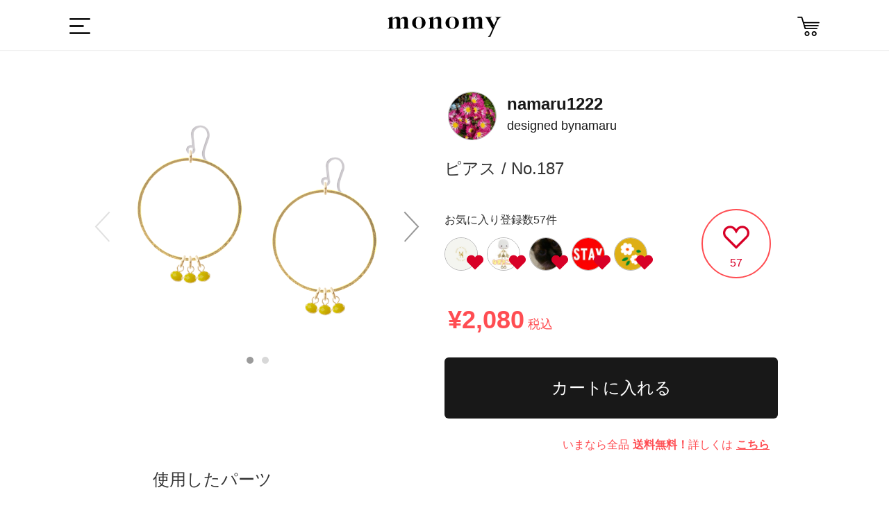

--- FILE ---
content_type: text/html; charset=utf-8
request_url: https://monomy.co/shop/items/4071978
body_size: 20016
content:
<!DOCTYPE html><html class="macintosh" lang="ja"><head><meta content="width=device-width,initial-scale=1.0,user-scalable=no" name="viewport" /><meta content="text/html; charset=UTF-8" http-equiv="Content-Type" />
<script type="text/javascript">window.NREUM||(NREUM={});NREUM.info={"beacon":"bam.nr-data.net","errorBeacon":"bam.nr-data.net","licenseKey":"42ac9f3093","applicationID":"7771857","transactionName":"dQlYREEKXA5SR0l9WFICWlVEBEIHGGcHU1oZJ1VEWgpeJl5GFlFFVQ4MCmEKRRZeWwEKC2QJQ0RWNlUWGFYHXF0=","queueTime":0,"applicationTime":161,"agent":""}</script>
<script type="text/javascript">(window.NREUM||(NREUM={})).init={ajax:{deny_list:["bam.nr-data.net"]},feature_flags:["soft_nav"]};(window.NREUM||(NREUM={})).loader_config={licenseKey:"42ac9f3093",applicationID:"7771857",browserID:"7777718"};;/*! For license information please see nr-loader-rum-1.308.0.min.js.LICENSE.txt */
(()=>{var e,t,r={163:(e,t,r)=>{"use strict";r.d(t,{j:()=>E});var n=r(384),i=r(1741);var a=r(2555);r(860).K7.genericEvents;const s="experimental.resources",o="register",c=e=>{if(!e||"string"!=typeof e)return!1;try{document.createDocumentFragment().querySelector(e)}catch{return!1}return!0};var d=r(2614),u=r(944),l=r(8122);const f="[data-nr-mask]",g=e=>(0,l.a)(e,(()=>{const e={feature_flags:[],experimental:{allow_registered_children:!1,resources:!1},mask_selector:"*",block_selector:"[data-nr-block]",mask_input_options:{color:!1,date:!1,"datetime-local":!1,email:!1,month:!1,number:!1,range:!1,search:!1,tel:!1,text:!1,time:!1,url:!1,week:!1,textarea:!1,select:!1,password:!0}};return{ajax:{deny_list:void 0,block_internal:!0,enabled:!0,autoStart:!0},api:{get allow_registered_children(){return e.feature_flags.includes(o)||e.experimental.allow_registered_children},set allow_registered_children(t){e.experimental.allow_registered_children=t},duplicate_registered_data:!1},browser_consent_mode:{enabled:!1},distributed_tracing:{enabled:void 0,exclude_newrelic_header:void 0,cors_use_newrelic_header:void 0,cors_use_tracecontext_headers:void 0,allowed_origins:void 0},get feature_flags(){return e.feature_flags},set feature_flags(t){e.feature_flags=t},generic_events:{enabled:!0,autoStart:!0},harvest:{interval:30},jserrors:{enabled:!0,autoStart:!0},logging:{enabled:!0,autoStart:!0},metrics:{enabled:!0,autoStart:!0},obfuscate:void 0,page_action:{enabled:!0},page_view_event:{enabled:!0,autoStart:!0},page_view_timing:{enabled:!0,autoStart:!0},performance:{capture_marks:!1,capture_measures:!1,capture_detail:!0,resources:{get enabled(){return e.feature_flags.includes(s)||e.experimental.resources},set enabled(t){e.experimental.resources=t},asset_types:[],first_party_domains:[],ignore_newrelic:!0}},privacy:{cookies_enabled:!0},proxy:{assets:void 0,beacon:void 0},session:{expiresMs:d.wk,inactiveMs:d.BB},session_replay:{autoStart:!0,enabled:!1,preload:!1,sampling_rate:10,error_sampling_rate:100,collect_fonts:!1,inline_images:!1,fix_stylesheets:!0,mask_all_inputs:!0,get mask_text_selector(){return e.mask_selector},set mask_text_selector(t){c(t)?e.mask_selector="".concat(t,",").concat(f):""===t||null===t?e.mask_selector=f:(0,u.R)(5,t)},get block_class(){return"nr-block"},get ignore_class(){return"nr-ignore"},get mask_text_class(){return"nr-mask"},get block_selector(){return e.block_selector},set block_selector(t){c(t)?e.block_selector+=",".concat(t):""!==t&&(0,u.R)(6,t)},get mask_input_options(){return e.mask_input_options},set mask_input_options(t){t&&"object"==typeof t?e.mask_input_options={...t,password:!0}:(0,u.R)(7,t)}},session_trace:{enabled:!0,autoStart:!0},soft_navigations:{enabled:!0,autoStart:!0},spa:{enabled:!0,autoStart:!0},ssl:void 0,user_actions:{enabled:!0,elementAttributes:["id","className","tagName","type"]}}})());var p=r(6154),m=r(9324);let h=0;const v={buildEnv:m.F3,distMethod:m.Xs,version:m.xv,originTime:p.WN},b={consented:!1},y={appMetadata:{},get consented(){return this.session?.state?.consent||b.consented},set consented(e){b.consented=e},customTransaction:void 0,denyList:void 0,disabled:!1,harvester:void 0,isolatedBacklog:!1,isRecording:!1,loaderType:void 0,maxBytes:3e4,obfuscator:void 0,onerror:void 0,ptid:void 0,releaseIds:{},session:void 0,timeKeeper:void 0,registeredEntities:[],jsAttributesMetadata:{bytes:0},get harvestCount(){return++h}},_=e=>{const t=(0,l.a)(e,y),r=Object.keys(v).reduce((e,t)=>(e[t]={value:v[t],writable:!1,configurable:!0,enumerable:!0},e),{});return Object.defineProperties(t,r)};var w=r(5701);const x=e=>{const t=e.startsWith("http");e+="/",r.p=t?e:"https://"+e};var R=r(7836),k=r(3241);const A={accountID:void 0,trustKey:void 0,agentID:void 0,licenseKey:void 0,applicationID:void 0,xpid:void 0},S=e=>(0,l.a)(e,A),T=new Set;function E(e,t={},r,s){let{init:o,info:c,loader_config:d,runtime:u={},exposed:l=!0}=t;if(!c){const e=(0,n.pV)();o=e.init,c=e.info,d=e.loader_config}e.init=g(o||{}),e.loader_config=S(d||{}),c.jsAttributes??={},p.bv&&(c.jsAttributes.isWorker=!0),e.info=(0,a.D)(c);const f=e.init,m=[c.beacon,c.errorBeacon];T.has(e.agentIdentifier)||(f.proxy.assets&&(x(f.proxy.assets),m.push(f.proxy.assets)),f.proxy.beacon&&m.push(f.proxy.beacon),e.beacons=[...m],function(e){const t=(0,n.pV)();Object.getOwnPropertyNames(i.W.prototype).forEach(r=>{const n=i.W.prototype[r];if("function"!=typeof n||"constructor"===n)return;let a=t[r];e[r]&&!1!==e.exposed&&"micro-agent"!==e.runtime?.loaderType&&(t[r]=(...t)=>{const n=e[r](...t);return a?a(...t):n})})}(e),(0,n.US)("activatedFeatures",w.B)),u.denyList=[...f.ajax.deny_list||[],...f.ajax.block_internal?m:[]],u.ptid=e.agentIdentifier,u.loaderType=r,e.runtime=_(u),T.has(e.agentIdentifier)||(e.ee=R.ee.get(e.agentIdentifier),e.exposed=l,(0,k.W)({agentIdentifier:e.agentIdentifier,drained:!!w.B?.[e.agentIdentifier],type:"lifecycle",name:"initialize",feature:void 0,data:e.config})),T.add(e.agentIdentifier)}},384:(e,t,r)=>{"use strict";r.d(t,{NT:()=>s,US:()=>u,Zm:()=>o,bQ:()=>d,dV:()=>c,pV:()=>l});var n=r(6154),i=r(1863),a=r(1910);const s={beacon:"bam.nr-data.net",errorBeacon:"bam.nr-data.net"};function o(){return n.gm.NREUM||(n.gm.NREUM={}),void 0===n.gm.newrelic&&(n.gm.newrelic=n.gm.NREUM),n.gm.NREUM}function c(){let e=o();return e.o||(e.o={ST:n.gm.setTimeout,SI:n.gm.setImmediate||n.gm.setInterval,CT:n.gm.clearTimeout,XHR:n.gm.XMLHttpRequest,REQ:n.gm.Request,EV:n.gm.Event,PR:n.gm.Promise,MO:n.gm.MutationObserver,FETCH:n.gm.fetch,WS:n.gm.WebSocket},(0,a.i)(...Object.values(e.o))),e}function d(e,t){let r=o();r.initializedAgents??={},t.initializedAt={ms:(0,i.t)(),date:new Date},r.initializedAgents[e]=t}function u(e,t){o()[e]=t}function l(){return function(){let e=o();const t=e.info||{};e.info={beacon:s.beacon,errorBeacon:s.errorBeacon,...t}}(),function(){let e=o();const t=e.init||{};e.init={...t}}(),c(),function(){let e=o();const t=e.loader_config||{};e.loader_config={...t}}(),o()}},782:(e,t,r)=>{"use strict";r.d(t,{T:()=>n});const n=r(860).K7.pageViewTiming},860:(e,t,r)=>{"use strict";r.d(t,{$J:()=>u,K7:()=>c,P3:()=>d,XX:()=>i,Yy:()=>o,df:()=>a,qY:()=>n,v4:()=>s});const n="events",i="jserrors",a="browser/blobs",s="rum",o="browser/logs",c={ajax:"ajax",genericEvents:"generic_events",jserrors:i,logging:"logging",metrics:"metrics",pageAction:"page_action",pageViewEvent:"page_view_event",pageViewTiming:"page_view_timing",sessionReplay:"session_replay",sessionTrace:"session_trace",softNav:"soft_navigations",spa:"spa"},d={[c.pageViewEvent]:1,[c.pageViewTiming]:2,[c.metrics]:3,[c.jserrors]:4,[c.spa]:5,[c.ajax]:6,[c.sessionTrace]:7,[c.softNav]:8,[c.sessionReplay]:9,[c.logging]:10,[c.genericEvents]:11},u={[c.pageViewEvent]:s,[c.pageViewTiming]:n,[c.ajax]:n,[c.spa]:n,[c.softNav]:n,[c.metrics]:i,[c.jserrors]:i,[c.sessionTrace]:a,[c.sessionReplay]:a,[c.logging]:o,[c.genericEvents]:"ins"}},944:(e,t,r)=>{"use strict";r.d(t,{R:()=>i});var n=r(3241);function i(e,t){"function"==typeof console.debug&&(console.debug("New Relic Warning: https://github.com/newrelic/newrelic-browser-agent/blob/main/docs/warning-codes.md#".concat(e),t),(0,n.W)({agentIdentifier:null,drained:null,type:"data",name:"warn",feature:"warn",data:{code:e,secondary:t}}))}},1687:(e,t,r)=>{"use strict";r.d(t,{Ak:()=>d,Ze:()=>f,x3:()=>u});var n=r(3241),i=r(7836),a=r(3606),s=r(860),o=r(2646);const c={};function d(e,t){const r={staged:!1,priority:s.P3[t]||0};l(e),c[e].get(t)||c[e].set(t,r)}function u(e,t){e&&c[e]&&(c[e].get(t)&&c[e].delete(t),p(e,t,!1),c[e].size&&g(e))}function l(e){if(!e)throw new Error("agentIdentifier required");c[e]||(c[e]=new Map)}function f(e="",t="feature",r=!1){if(l(e),!e||!c[e].get(t)||r)return p(e,t);c[e].get(t).staged=!0,g(e)}function g(e){const t=Array.from(c[e]);t.every(([e,t])=>t.staged)&&(t.sort((e,t)=>e[1].priority-t[1].priority),t.forEach(([t])=>{c[e].delete(t),p(e,t)}))}function p(e,t,r=!0){const s=e?i.ee.get(e):i.ee,c=a.i.handlers;if(!s.aborted&&s.backlog&&c){if((0,n.W)({agentIdentifier:e,type:"lifecycle",name:"drain",feature:t}),r){const e=s.backlog[t],r=c[t];if(r){for(let t=0;e&&t<e.length;++t)m(e[t],r);Object.entries(r).forEach(([e,t])=>{Object.values(t||{}).forEach(t=>{t[0]?.on&&t[0]?.context()instanceof o.y&&t[0].on(e,t[1])})})}}s.isolatedBacklog||delete c[t],s.backlog[t]=null,s.emit("drain-"+t,[])}}function m(e,t){var r=e[1];Object.values(t[r]||{}).forEach(t=>{var r=e[0];if(t[0]===r){var n=t[1],i=e[3],a=e[2];n.apply(i,a)}})}},1738:(e,t,r)=>{"use strict";r.d(t,{U:()=>g,Y:()=>f});var n=r(3241),i=r(9908),a=r(1863),s=r(944),o=r(5701),c=r(3969),d=r(8362),u=r(860),l=r(4261);function f(e,t,r,a){const f=a||r;!f||f[e]&&f[e]!==d.d.prototype[e]||(f[e]=function(){(0,i.p)(c.xV,["API/"+e+"/called"],void 0,u.K7.metrics,r.ee),(0,n.W)({agentIdentifier:r.agentIdentifier,drained:!!o.B?.[r.agentIdentifier],type:"data",name:"api",feature:l.Pl+e,data:{}});try{return t.apply(this,arguments)}catch(e){(0,s.R)(23,e)}})}function g(e,t,r,n,s){const o=e.info;null===r?delete o.jsAttributes[t]:o.jsAttributes[t]=r,(s||null===r)&&(0,i.p)(l.Pl+n,[(0,a.t)(),t,r],void 0,"session",e.ee)}},1741:(e,t,r)=>{"use strict";r.d(t,{W:()=>a});var n=r(944),i=r(4261);class a{#e(e,...t){if(this[e]!==a.prototype[e])return this[e](...t);(0,n.R)(35,e)}addPageAction(e,t){return this.#e(i.hG,e,t)}register(e){return this.#e(i.eY,e)}recordCustomEvent(e,t){return this.#e(i.fF,e,t)}setPageViewName(e,t){return this.#e(i.Fw,e,t)}setCustomAttribute(e,t,r){return this.#e(i.cD,e,t,r)}noticeError(e,t){return this.#e(i.o5,e,t)}setUserId(e,t=!1){return this.#e(i.Dl,e,t)}setApplicationVersion(e){return this.#e(i.nb,e)}setErrorHandler(e){return this.#e(i.bt,e)}addRelease(e,t){return this.#e(i.k6,e,t)}log(e,t){return this.#e(i.$9,e,t)}start(){return this.#e(i.d3)}finished(e){return this.#e(i.BL,e)}recordReplay(){return this.#e(i.CH)}pauseReplay(){return this.#e(i.Tb)}addToTrace(e){return this.#e(i.U2,e)}setCurrentRouteName(e){return this.#e(i.PA,e)}interaction(e){return this.#e(i.dT,e)}wrapLogger(e,t,r){return this.#e(i.Wb,e,t,r)}measure(e,t){return this.#e(i.V1,e,t)}consent(e){return this.#e(i.Pv,e)}}},1863:(e,t,r)=>{"use strict";function n(){return Math.floor(performance.now())}r.d(t,{t:()=>n})},1910:(e,t,r)=>{"use strict";r.d(t,{i:()=>a});var n=r(944);const i=new Map;function a(...e){return e.every(e=>{if(i.has(e))return i.get(e);const t="function"==typeof e?e.toString():"",r=t.includes("[native code]"),a=t.includes("nrWrapper");return r||a||(0,n.R)(64,e?.name||t),i.set(e,r),r})}},2555:(e,t,r)=>{"use strict";r.d(t,{D:()=>o,f:()=>s});var n=r(384),i=r(8122);const a={beacon:n.NT.beacon,errorBeacon:n.NT.errorBeacon,licenseKey:void 0,applicationID:void 0,sa:void 0,queueTime:void 0,applicationTime:void 0,ttGuid:void 0,user:void 0,account:void 0,product:void 0,extra:void 0,jsAttributes:{},userAttributes:void 0,atts:void 0,transactionName:void 0,tNamePlain:void 0};function s(e){try{return!!e.licenseKey&&!!e.errorBeacon&&!!e.applicationID}catch(e){return!1}}const o=e=>(0,i.a)(e,a)},2614:(e,t,r)=>{"use strict";r.d(t,{BB:()=>s,H3:()=>n,g:()=>d,iL:()=>c,tS:()=>o,uh:()=>i,wk:()=>a});const n="NRBA",i="SESSION",a=144e5,s=18e5,o={STARTED:"session-started",PAUSE:"session-pause",RESET:"session-reset",RESUME:"session-resume",UPDATE:"session-update"},c={SAME_TAB:"same-tab",CROSS_TAB:"cross-tab"},d={OFF:0,FULL:1,ERROR:2}},2646:(e,t,r)=>{"use strict";r.d(t,{y:()=>n});class n{constructor(e){this.contextId=e}}},2843:(e,t,r)=>{"use strict";r.d(t,{G:()=>a,u:()=>i});var n=r(3878);function i(e,t=!1,r,i){(0,n.DD)("visibilitychange",function(){if(t)return void("hidden"===document.visibilityState&&e());e(document.visibilityState)},r,i)}function a(e,t,r){(0,n.sp)("pagehide",e,t,r)}},3241:(e,t,r)=>{"use strict";r.d(t,{W:()=>a});var n=r(6154);const i="newrelic";function a(e={}){try{n.gm.dispatchEvent(new CustomEvent(i,{detail:e}))}catch(e){}}},3606:(e,t,r)=>{"use strict";r.d(t,{i:()=>a});var n=r(9908);a.on=s;var i=a.handlers={};function a(e,t,r,a){s(a||n.d,i,e,t,r)}function s(e,t,r,i,a){a||(a="feature"),e||(e=n.d);var s=t[a]=t[a]||{};(s[r]=s[r]||[]).push([e,i])}},3878:(e,t,r)=>{"use strict";function n(e,t){return{capture:e,passive:!1,signal:t}}function i(e,t,r=!1,i){window.addEventListener(e,t,n(r,i))}function a(e,t,r=!1,i){document.addEventListener(e,t,n(r,i))}r.d(t,{DD:()=>a,jT:()=>n,sp:()=>i})},3969:(e,t,r)=>{"use strict";r.d(t,{TZ:()=>n,XG:()=>o,rs:()=>i,xV:()=>s,z_:()=>a});const n=r(860).K7.metrics,i="sm",a="cm",s="storeSupportabilityMetrics",o="storeEventMetrics"},4234:(e,t,r)=>{"use strict";r.d(t,{W:()=>a});var n=r(7836),i=r(1687);class a{constructor(e,t){this.agentIdentifier=e,this.ee=n.ee.get(e),this.featureName=t,this.blocked=!1}deregisterDrain(){(0,i.x3)(this.agentIdentifier,this.featureName)}}},4261:(e,t,r)=>{"use strict";r.d(t,{$9:()=>d,BL:()=>o,CH:()=>g,Dl:()=>_,Fw:()=>y,PA:()=>h,Pl:()=>n,Pv:()=>k,Tb:()=>l,U2:()=>a,V1:()=>R,Wb:()=>x,bt:()=>b,cD:()=>v,d3:()=>w,dT:()=>c,eY:()=>p,fF:()=>f,hG:()=>i,k6:()=>s,nb:()=>m,o5:()=>u});const n="api-",i="addPageAction",a="addToTrace",s="addRelease",o="finished",c="interaction",d="log",u="noticeError",l="pauseReplay",f="recordCustomEvent",g="recordReplay",p="register",m="setApplicationVersion",h="setCurrentRouteName",v="setCustomAttribute",b="setErrorHandler",y="setPageViewName",_="setUserId",w="start",x="wrapLogger",R="measure",k="consent"},5289:(e,t,r)=>{"use strict";r.d(t,{GG:()=>s,Qr:()=>c,sB:()=>o});var n=r(3878),i=r(6389);function a(){return"undefined"==typeof document||"complete"===document.readyState}function s(e,t){if(a())return e();const r=(0,i.J)(e),s=setInterval(()=>{a()&&(clearInterval(s),r())},500);(0,n.sp)("load",r,t)}function o(e){if(a())return e();(0,n.DD)("DOMContentLoaded",e)}function c(e){if(a())return e();(0,n.sp)("popstate",e)}},5607:(e,t,r)=>{"use strict";r.d(t,{W:()=>n});const n=(0,r(9566).bz)()},5701:(e,t,r)=>{"use strict";r.d(t,{B:()=>a,t:()=>s});var n=r(3241);const i=new Set,a={};function s(e,t){const r=t.agentIdentifier;a[r]??={},e&&"object"==typeof e&&(i.has(r)||(t.ee.emit("rumresp",[e]),a[r]=e,i.add(r),(0,n.W)({agentIdentifier:r,loaded:!0,drained:!0,type:"lifecycle",name:"load",feature:void 0,data:e})))}},6154:(e,t,r)=>{"use strict";r.d(t,{OF:()=>c,RI:()=>i,WN:()=>u,bv:()=>a,eN:()=>l,gm:()=>s,mw:()=>o,sb:()=>d});var n=r(1863);const i="undefined"!=typeof window&&!!window.document,a="undefined"!=typeof WorkerGlobalScope&&("undefined"!=typeof self&&self instanceof WorkerGlobalScope&&self.navigator instanceof WorkerNavigator||"undefined"!=typeof globalThis&&globalThis instanceof WorkerGlobalScope&&globalThis.navigator instanceof WorkerNavigator),s=i?window:"undefined"!=typeof WorkerGlobalScope&&("undefined"!=typeof self&&self instanceof WorkerGlobalScope&&self||"undefined"!=typeof globalThis&&globalThis instanceof WorkerGlobalScope&&globalThis),o=Boolean("hidden"===s?.document?.visibilityState),c=/iPad|iPhone|iPod/.test(s.navigator?.userAgent),d=c&&"undefined"==typeof SharedWorker,u=((()=>{const e=s.navigator?.userAgent?.match(/Firefox[/\s](\d+\.\d+)/);Array.isArray(e)&&e.length>=2&&e[1]})(),Date.now()-(0,n.t)()),l=()=>"undefined"!=typeof PerformanceNavigationTiming&&s?.performance?.getEntriesByType("navigation")?.[0]?.responseStart},6389:(e,t,r)=>{"use strict";function n(e,t=500,r={}){const n=r?.leading||!1;let i;return(...r)=>{n&&void 0===i&&(e.apply(this,r),i=setTimeout(()=>{i=clearTimeout(i)},t)),n||(clearTimeout(i),i=setTimeout(()=>{e.apply(this,r)},t))}}function i(e){let t=!1;return(...r)=>{t||(t=!0,e.apply(this,r))}}r.d(t,{J:()=>i,s:()=>n})},6630:(e,t,r)=>{"use strict";r.d(t,{T:()=>n});const n=r(860).K7.pageViewEvent},7699:(e,t,r)=>{"use strict";r.d(t,{It:()=>a,KC:()=>o,No:()=>i,qh:()=>s});var n=r(860);const i=16e3,a=1e6,s="SESSION_ERROR",o={[n.K7.logging]:!0,[n.K7.genericEvents]:!1,[n.K7.jserrors]:!1,[n.K7.ajax]:!1}},7836:(e,t,r)=>{"use strict";r.d(t,{P:()=>o,ee:()=>c});var n=r(384),i=r(8990),a=r(2646),s=r(5607);const o="nr@context:".concat(s.W),c=function e(t,r){var n={},s={},u={},l=!1;try{l=16===r.length&&d.initializedAgents?.[r]?.runtime.isolatedBacklog}catch(e){}var f={on:p,addEventListener:p,removeEventListener:function(e,t){var r=n[e];if(!r)return;for(var i=0;i<r.length;i++)r[i]===t&&r.splice(i,1)},emit:function(e,r,n,i,a){!1!==a&&(a=!0);if(c.aborted&&!i)return;t&&a&&t.emit(e,r,n);var o=g(n);m(e).forEach(e=>{e.apply(o,r)});var d=v()[s[e]];d&&d.push([f,e,r,o]);return o},get:h,listeners:m,context:g,buffer:function(e,t){const r=v();if(t=t||"feature",f.aborted)return;Object.entries(e||{}).forEach(([e,n])=>{s[n]=t,t in r||(r[t]=[])})},abort:function(){f._aborted=!0,Object.keys(f.backlog).forEach(e=>{delete f.backlog[e]})},isBuffering:function(e){return!!v()[s[e]]},debugId:r,backlog:l?{}:t&&"object"==typeof t.backlog?t.backlog:{},isolatedBacklog:l};return Object.defineProperty(f,"aborted",{get:()=>{let e=f._aborted||!1;return e||(t&&(e=t.aborted),e)}}),f;function g(e){return e&&e instanceof a.y?e:e?(0,i.I)(e,o,()=>new a.y(o)):new a.y(o)}function p(e,t){n[e]=m(e).concat(t)}function m(e){return n[e]||[]}function h(t){return u[t]=u[t]||e(f,t)}function v(){return f.backlog}}(void 0,"globalEE"),d=(0,n.Zm)();d.ee||(d.ee=c)},8122:(e,t,r)=>{"use strict";r.d(t,{a:()=>i});var n=r(944);function i(e,t){try{if(!e||"object"!=typeof e)return(0,n.R)(3);if(!t||"object"!=typeof t)return(0,n.R)(4);const r=Object.create(Object.getPrototypeOf(t),Object.getOwnPropertyDescriptors(t)),a=0===Object.keys(r).length?e:r;for(let s in a)if(void 0!==e[s])try{if(null===e[s]){r[s]=null;continue}Array.isArray(e[s])&&Array.isArray(t[s])?r[s]=Array.from(new Set([...e[s],...t[s]])):"object"==typeof e[s]&&"object"==typeof t[s]?r[s]=i(e[s],t[s]):r[s]=e[s]}catch(e){r[s]||(0,n.R)(1,e)}return r}catch(e){(0,n.R)(2,e)}}},8362:(e,t,r)=>{"use strict";r.d(t,{d:()=>a});var n=r(9566),i=r(1741);class a extends i.W{agentIdentifier=(0,n.LA)(16)}},8374:(e,t,r)=>{r.nc=(()=>{try{return document?.currentScript?.nonce}catch(e){}return""})()},8990:(e,t,r)=>{"use strict";r.d(t,{I:()=>i});var n=Object.prototype.hasOwnProperty;function i(e,t,r){if(n.call(e,t))return e[t];var i=r();if(Object.defineProperty&&Object.keys)try{return Object.defineProperty(e,t,{value:i,writable:!0,enumerable:!1}),i}catch(e){}return e[t]=i,i}},9324:(e,t,r)=>{"use strict";r.d(t,{F3:()=>i,Xs:()=>a,xv:()=>n});const n="1.308.0",i="PROD",a="CDN"},9566:(e,t,r)=>{"use strict";r.d(t,{LA:()=>o,bz:()=>s});var n=r(6154);const i="xxxxxxxx-xxxx-4xxx-yxxx-xxxxxxxxxxxx";function a(e,t){return e?15&e[t]:16*Math.random()|0}function s(){const e=n.gm?.crypto||n.gm?.msCrypto;let t,r=0;return e&&e.getRandomValues&&(t=e.getRandomValues(new Uint8Array(30))),i.split("").map(e=>"x"===e?a(t,r++).toString(16):"y"===e?(3&a()|8).toString(16):e).join("")}function o(e){const t=n.gm?.crypto||n.gm?.msCrypto;let r,i=0;t&&t.getRandomValues&&(r=t.getRandomValues(new Uint8Array(e)));const s=[];for(var o=0;o<e;o++)s.push(a(r,i++).toString(16));return s.join("")}},9908:(e,t,r)=>{"use strict";r.d(t,{d:()=>n,p:()=>i});var n=r(7836).ee.get("handle");function i(e,t,r,i,a){a?(a.buffer([e],i),a.emit(e,t,r)):(n.buffer([e],i),n.emit(e,t,r))}}},n={};function i(e){var t=n[e];if(void 0!==t)return t.exports;var a=n[e]={exports:{}};return r[e](a,a.exports,i),a.exports}i.m=r,i.d=(e,t)=>{for(var r in t)i.o(t,r)&&!i.o(e,r)&&Object.defineProperty(e,r,{enumerable:!0,get:t[r]})},i.f={},i.e=e=>Promise.all(Object.keys(i.f).reduce((t,r)=>(i.f[r](e,t),t),[])),i.u=e=>"nr-rum-1.308.0.min.js",i.o=(e,t)=>Object.prototype.hasOwnProperty.call(e,t),e={},t="NRBA-1.308.0.PROD:",i.l=(r,n,a,s)=>{if(e[r])e[r].push(n);else{var o,c;if(void 0!==a)for(var d=document.getElementsByTagName("script"),u=0;u<d.length;u++){var l=d[u];if(l.getAttribute("src")==r||l.getAttribute("data-webpack")==t+a){o=l;break}}if(!o){c=!0;var f={296:"sha512-+MIMDsOcckGXa1EdWHqFNv7P+JUkd5kQwCBr3KE6uCvnsBNUrdSt4a/3/L4j4TxtnaMNjHpza2/erNQbpacJQA=="};(o=document.createElement("script")).charset="utf-8",i.nc&&o.setAttribute("nonce",i.nc),o.setAttribute("data-webpack",t+a),o.src=r,0!==o.src.indexOf(window.location.origin+"/")&&(o.crossOrigin="anonymous"),f[s]&&(o.integrity=f[s])}e[r]=[n];var g=(t,n)=>{o.onerror=o.onload=null,clearTimeout(p);var i=e[r];if(delete e[r],o.parentNode&&o.parentNode.removeChild(o),i&&i.forEach(e=>e(n)),t)return t(n)},p=setTimeout(g.bind(null,void 0,{type:"timeout",target:o}),12e4);o.onerror=g.bind(null,o.onerror),o.onload=g.bind(null,o.onload),c&&document.head.appendChild(o)}},i.r=e=>{"undefined"!=typeof Symbol&&Symbol.toStringTag&&Object.defineProperty(e,Symbol.toStringTag,{value:"Module"}),Object.defineProperty(e,"__esModule",{value:!0})},i.p="https://js-agent.newrelic.com/",(()=>{var e={374:0,840:0};i.f.j=(t,r)=>{var n=i.o(e,t)?e[t]:void 0;if(0!==n)if(n)r.push(n[2]);else{var a=new Promise((r,i)=>n=e[t]=[r,i]);r.push(n[2]=a);var s=i.p+i.u(t),o=new Error;i.l(s,r=>{if(i.o(e,t)&&(0!==(n=e[t])&&(e[t]=void 0),n)){var a=r&&("load"===r.type?"missing":r.type),s=r&&r.target&&r.target.src;o.message="Loading chunk "+t+" failed: ("+a+": "+s+")",o.name="ChunkLoadError",o.type=a,o.request=s,n[1](o)}},"chunk-"+t,t)}};var t=(t,r)=>{var n,a,[s,o,c]=r,d=0;if(s.some(t=>0!==e[t])){for(n in o)i.o(o,n)&&(i.m[n]=o[n]);if(c)c(i)}for(t&&t(r);d<s.length;d++)a=s[d],i.o(e,a)&&e[a]&&e[a][0](),e[a]=0},r=self["webpackChunk:NRBA-1.308.0.PROD"]=self["webpackChunk:NRBA-1.308.0.PROD"]||[];r.forEach(t.bind(null,0)),r.push=t.bind(null,r.push.bind(r))})(),(()=>{"use strict";i(8374);var e=i(8362),t=i(860);const r=Object.values(t.K7);var n=i(163);var a=i(9908),s=i(1863),o=i(4261),c=i(1738);var d=i(1687),u=i(4234),l=i(5289),f=i(6154),g=i(944),p=i(384);const m=e=>f.RI&&!0===e?.privacy.cookies_enabled;function h(e){return!!(0,p.dV)().o.MO&&m(e)&&!0===e?.session_trace.enabled}var v=i(6389),b=i(7699);class y extends u.W{constructor(e,t){super(e.agentIdentifier,t),this.agentRef=e,this.abortHandler=void 0,this.featAggregate=void 0,this.loadedSuccessfully=void 0,this.onAggregateImported=new Promise(e=>{this.loadedSuccessfully=e}),this.deferred=Promise.resolve(),!1===e.init[this.featureName].autoStart?this.deferred=new Promise((t,r)=>{this.ee.on("manual-start-all",(0,v.J)(()=>{(0,d.Ak)(e.agentIdentifier,this.featureName),t()}))}):(0,d.Ak)(e.agentIdentifier,t)}importAggregator(e,t,r={}){if(this.featAggregate)return;const n=async()=>{let n;await this.deferred;try{if(m(e.init)){const{setupAgentSession:t}=await i.e(296).then(i.bind(i,3305));n=t(e)}}catch(e){(0,g.R)(20,e),this.ee.emit("internal-error",[e]),(0,a.p)(b.qh,[e],void 0,this.featureName,this.ee)}try{if(!this.#t(this.featureName,n,e.init))return(0,d.Ze)(this.agentIdentifier,this.featureName),void this.loadedSuccessfully(!1);const{Aggregate:i}=await t();this.featAggregate=new i(e,r),e.runtime.harvester.initializedAggregates.push(this.featAggregate),this.loadedSuccessfully(!0)}catch(e){(0,g.R)(34,e),this.abortHandler?.(),(0,d.Ze)(this.agentIdentifier,this.featureName,!0),this.loadedSuccessfully(!1),this.ee&&this.ee.abort()}};f.RI?(0,l.GG)(()=>n(),!0):n()}#t(e,r,n){if(this.blocked)return!1;switch(e){case t.K7.sessionReplay:return h(n)&&!!r;case t.K7.sessionTrace:return!!r;default:return!0}}}var _=i(6630),w=i(2614),x=i(3241);class R extends y{static featureName=_.T;constructor(e){var t;super(e,_.T),this.setupInspectionEvents(e.agentIdentifier),t=e,(0,c.Y)(o.Fw,function(e,r){"string"==typeof e&&("/"!==e.charAt(0)&&(e="/"+e),t.runtime.customTransaction=(r||"http://custom.transaction")+e,(0,a.p)(o.Pl+o.Fw,[(0,s.t)()],void 0,void 0,t.ee))},t),this.importAggregator(e,()=>i.e(296).then(i.bind(i,3943)))}setupInspectionEvents(e){const t=(t,r)=>{t&&(0,x.W)({agentIdentifier:e,timeStamp:t.timeStamp,loaded:"complete"===t.target.readyState,type:"window",name:r,data:t.target.location+""})};(0,l.sB)(e=>{t(e,"DOMContentLoaded")}),(0,l.GG)(e=>{t(e,"load")}),(0,l.Qr)(e=>{t(e,"navigate")}),this.ee.on(w.tS.UPDATE,(t,r)=>{(0,x.W)({agentIdentifier:e,type:"lifecycle",name:"session",data:r})})}}class k extends e.d{constructor(e){var t;(super(),f.gm)?(this.features={},(0,p.bQ)(this.agentIdentifier,this),this.desiredFeatures=new Set(e.features||[]),this.desiredFeatures.add(R),(0,n.j)(this,e,e.loaderType||"agent"),t=this,(0,c.Y)(o.cD,function(e,r,n=!1){if("string"==typeof e){if(["string","number","boolean"].includes(typeof r)||null===r)return(0,c.U)(t,e,r,o.cD,n);(0,g.R)(40,typeof r)}else(0,g.R)(39,typeof e)},t),function(e){(0,c.Y)(o.Dl,function(t,r=!1){if("string"!=typeof t&&null!==t)return void(0,g.R)(41,typeof t);const n=e.info.jsAttributes["enduser.id"];r&&null!=n&&n!==t?(0,a.p)(o.Pl+"setUserIdAndResetSession",[t],void 0,"session",e.ee):(0,c.U)(e,"enduser.id",t,o.Dl,!0)},e)}(this),function(e){(0,c.Y)(o.nb,function(t){if("string"==typeof t||null===t)return(0,c.U)(e,"application.version",t,o.nb,!1);(0,g.R)(42,typeof t)},e)}(this),function(e){(0,c.Y)(o.d3,function(){e.ee.emit("manual-start-all")},e)}(this),function(e){(0,c.Y)(o.Pv,function(t=!0){if("boolean"==typeof t){if((0,a.p)(o.Pl+o.Pv,[t],void 0,"session",e.ee),e.runtime.consented=t,t){const t=e.features.page_view_event;t.onAggregateImported.then(e=>{const r=t.featAggregate;e&&!r.sentRum&&r.sendRum()})}}else(0,g.R)(65,typeof t)},e)}(this),this.run()):(0,g.R)(21)}get config(){return{info:this.info,init:this.init,loader_config:this.loader_config,runtime:this.runtime}}get api(){return this}run(){try{const e=function(e){const t={};return r.forEach(r=>{t[r]=!!e[r]?.enabled}),t}(this.init),n=[...this.desiredFeatures];n.sort((e,r)=>t.P3[e.featureName]-t.P3[r.featureName]),n.forEach(r=>{if(!e[r.featureName]&&r.featureName!==t.K7.pageViewEvent)return;if(r.featureName===t.K7.spa)return void(0,g.R)(67);const n=function(e){switch(e){case t.K7.ajax:return[t.K7.jserrors];case t.K7.sessionTrace:return[t.K7.ajax,t.K7.pageViewEvent];case t.K7.sessionReplay:return[t.K7.sessionTrace];case t.K7.pageViewTiming:return[t.K7.pageViewEvent];default:return[]}}(r.featureName).filter(e=>!(e in this.features));n.length>0&&(0,g.R)(36,{targetFeature:r.featureName,missingDependencies:n}),this.features[r.featureName]=new r(this)})}catch(e){(0,g.R)(22,e);for(const e in this.features)this.features[e].abortHandler?.();const t=(0,p.Zm)();delete t.initializedAgents[this.agentIdentifier]?.features,delete this.sharedAggregator;return t.ee.get(this.agentIdentifier).abort(),!1}}}var A=i(2843),S=i(782);class T extends y{static featureName=S.T;constructor(e){super(e,S.T),f.RI&&((0,A.u)(()=>(0,a.p)("docHidden",[(0,s.t)()],void 0,S.T,this.ee),!0),(0,A.G)(()=>(0,a.p)("winPagehide",[(0,s.t)()],void 0,S.T,this.ee)),this.importAggregator(e,()=>i.e(296).then(i.bind(i,2117))))}}var E=i(3969);class I extends y{static featureName=E.TZ;constructor(e){super(e,E.TZ),f.RI&&document.addEventListener("securitypolicyviolation",e=>{(0,a.p)(E.xV,["Generic/CSPViolation/Detected"],void 0,this.featureName,this.ee)}),this.importAggregator(e,()=>i.e(296).then(i.bind(i,9623)))}}new k({features:[R,T,I],loaderType:"lite"})})()})();</script><title>namaru / No. 187 | monomy the SHOP</title>
<meta name="description" content="monomy the SHOPは、スマホ用アプリ「monomy」で製作されたオリジナルアクセサリーのギャラリー&amp;オンラインショップです。">
<meta name="keywords" content="サービス, monomy, モノミー, アプリ, ec, ハンドメイド, アクセサリー, モノづくり">
<meta property="og:url" content="https://monomy.co/shop/items/4071978">
<meta property="og:description" content="monomy the SHOPは、スマホ用アプリ「monomy」で製作されたオリジナルアクセサリーのギャラリー&amp;オンラインショップです。">
<meta property="og:site_name" content="monomy the SHOP">
<meta property="og:type" content="article">
<meta property="og:image" content="https://d21p3uw9d97ep6.cloudfront.net/samples/images/004/071/978/large/fe6c41b3e0cad92cafab8f78f9cb4e7503d92a27.png?1647593561">
<meta name="twitter:card" content="app">
<meta name="twitter:app:name:iphone" content="monomy">
<meta name="twitter:app:name:ipad" content="monomy">
<meta name="twitter:app:id:iphone" content="1002859550">
<meta name="twitter:app:id:ipad" content="1002859550">
<meta name="twitter:app:url:iphone" content="monomy://accessory/show/?id=4071978">
<meta name="twitter:app:url:ipad" content="monomy://accessory/show/?id=4071978">
<meta name="twitter:site" content="@monomy_">
<meta name="twitter:title" content="monomy the SHOP">
<meta name="twitter:description" content="monomy the SHOPは、スマホ用アプリ「monomy」で製作されたオリジナルアクセサリーのギャラリー&amp;オンラインショップです。">
<meta name="twitter:image" content="https://d21p3uw9d97ep6.cloudfront.net/samples/images/004/071/978/large/fe6c41b3e0cad92cafab8f78f9cb4e7503d92a27.png?1647593561">
<meta property="al:ios:url" content="monomy://accessory/show/?id=4071978">
<meta property="al:ios:app_store_id" content="1002859550">
<meta property="al:ios:app_name" content="monomy">
<meta name="apple-itunes-app" content="app-id=1002859550, app-argument=monomy://accessory/show/?id=4071978">
<meta name="image" content="https://d21p3uw9d97ep6.cloudfront.net/samples/images/004/071/978/large/fe6c41b3e0cad92cafab8f78f9cb4e7503d92a27.png?1647593561"><meta name="csrf-param" content="authenticity_token" />
<meta name="csrf-token" content="2xYXHsDnu7781ztKpCOTiS/W+sJT8Wq2WA5+W/elyk3HLZGMxaU3kldU3NY8phZk/uR5VSXWH1G4ywW//mIFFg==" /><link rel="shortcut icon" type="image/x-icon" href="/assets/favicon-9dc79580276842a045398234a38fc4e3be4fe68f91c427edb2b55969ff09ae13.ico" /><link rel="stylesheet" media="all" href="/assets/ec-c67d458645fed36ac9a9c0bd978bcf4f4b0c71ca6fdc5f5330c941d5507ec33c.css" /><script src="/assets/ec-a66d1c166b055b632389a257cd13645c59024d76900305952d44607c1b560ad2.js"></script><script>
    var dataLayer = dataLayer || [];
    dataLayer.push({
        'uid': null,
        'type': null,
        'gender': null,
        'age': null
    });
</script></head><body class="drawer drawer--left items show items-show" data-action="show" data-controller="Items"><!-- Google Tag Manager -->
<noscript><iframe src="//www.googletagmanager.com/ns.html?id=GTM-5M8BMH"
height="0" width="0" style="display:none;visibility:hidden"></iframe></noscript>
<script>(function(w,d,s,l,i){w[l]=w[l]||[];w[l].push({'gtm.start':
new Date().getTime(),event:'gtm.js'});var f=d.getElementsByTagName(s)[0],
j=d.createElement(s),dl=l!='dataLayer'?'&l='+l:'';j.async=true;j.src=
'//www.googletagmanager.com/gtm.js?id='+i+dl;f.parentNode.insertBefore(j,f);
})(window,document,'script','dataLayer','GTM-5M8BMH');</script>
<!-- End Google Tag Manager -->
<div class="header"><div class="header_main wrapper Grid Grid--center"><div class="dropdown"><label class="btn-dropdown" for="dropdown-1"><i class="i-humb"></i></label><input class="drawer-toggle drawer-hamburger" type="checkbox" id="dropdown-1" aria-hidden="true" style="display: none;"><label class="dropdown-overlay" for="dropdown-1"></label></div><div class="header_logo"><a class="m-logo" href="/shop"><i class="i-logo"></i></a></div><div class="header_list"><!--<div class="header_item"><div id="search-menu-button" class="header_item header_item_search"><i class="i-search"></i></div></div>--><a href="/shop/carts"><div class="header_item header_item_cart"><i class="i-cart"></i></div></a></div></div></div><div class="container"><div class="content"><div class="wrapper"></div><div class="l-main"><div class="page-detail"><div class="wrapper Grid mid-Grid--full"><div class="detail_items Grid-cell Grid sample-detail"><div class="detail_item-photoL Grid-cell"><div class="l-camp m24 sm-m32"><div class="sample-image-carousel"><div class="slick-arrow-next"><i class="i-arrow-right"></i></div><div class="slick-arrow-prev"><i class="i-arrow-left"></i></div><div class="sample-images-slide"><div class="sample-image-table"><div class="sample-image-cell"><img src="https://d21p3uw9d97ep6.cloudfront.net/samples/images/004/071/978/large/fe6c41b3e0cad92cafab8f78f9cb4e7503d92a27.png?1647593561" /></div></div><div class="sample-image-table"><div class="sample-image-cell"><img src="https://d21p3uw9d97ep6.cloudfront.net/sample_images/images/003/446/983/large/ab453e5b85fd676c03dd037f1303b72ef67ed077.jpg?1647593563" /></div></div></div></div></div></div></div><div class="detail_info items"><div class="Grid-cell sample-brand"><div class="user cf"><div class="user_icon_wrap"><a href="/shop/brands/242326"><img class="user_icon" src="https://d21p3uw9d97ep6.cloudfront.net/users/profile_icons/000/242/326/medium/b38512d1c9c7bb373b1e37f0d4995570cfb10859.jpg?1640141091" /></a></div><div class="sample-designer-info"><a href="/shop/brands/242326"><div class="header-brand-name"><span>namaru1222</span></div><div class="header-user-name"><span class="designed-by">designed by</span>namaru</div></a></a></div></div></div><div class="Grid-cell sample-name-wrapper"><span class="sample-name">ピアス / No.187</span></div><div class="Grid mid-Grid--full sample-like"><div class="like-user-list"><h4>お気に入り登録数57件</h4><ul><li><a href="/shop/brands/238777"><div class="user_icon_wrap"><img class="user_icon" src="https://d21p3uw9d97ep6.cloudfront.net/users/profile_icons/000/238/777/thumb/7ecc01e0f34eb1f9e157979ecde8fb9e7613d1b4.png?1631844474" /><i class="i-heart"></i></div></a></li><li><a href="/shop/brands/177838"><div class="user_icon_wrap"><img class="user_icon" src="https://d21p3uw9d97ep6.cloudfront.net/users/profile_icons/000/177/838/thumb/4eaa3b5ce1fd2d7cb259065dd2c308f9c80765db.jpg?1619701696" /><i class="i-heart"></i></div></a></li><li><a href="/shop/brands/172623"><div class="user_icon_wrap"><img class="user_icon" src="https://d21p3uw9d97ep6.cloudfront.net/users/profile_icons/000/172/623/thumb/eab0d8a85a488f745e69273618d2f5c2885b72bc.jpg?1592953857" /><i class="i-heart"></i></div></a></li><li><a href="/shop/brands/239794"><div class="user_icon_wrap"><img class="user_icon" src="https://d21p3uw9d97ep6.cloudfront.net/users/profile_icons/000/239/794/thumb/e5584e232d644956d8d064833273e9ac63049020.jpg?1633651457" /><i class="i-heart"></i></div></a></li><li><a href="/shop/brands/243744"><div class="user_icon_wrap"><img class="user_icon" src="https://d21p3uw9d97ep6.cloudfront.net/users/profile_icons/000/243/744/thumb/f4cb2b373ee37ac9276bf84dc9707134dec7022f.jpg?1644408347" /><i class="i-heart"></i></div></a></li></ul></div><div class="like-container"><a href="javascript:void(0);" class="like-button item_like_box" data-sample-id="4071978" style="display: none;"><i class="i-heart"></i></a><a href="javascript:void(0);" class="unlike-button item_like_box" data-sample-id="4071978" style="display: block;"><i class="i-heart-off"></i></a><span class="item_like_box__like_count">57</span></div></div><div class="Grid-cell sample-name-wrapper"><span class="price off">¥2,080<span class="tax">税込</span></span></div><div class="wrapper Grid mid-Grid--full sample-purchase"><div class="btn-wrapper"><form action="/shop/items" accept-charset="UTF-8" method="post"><input name="utf8" type="hidden" value="&#x2713;" /><input type="hidden" name="authenticity_token" value="OrvFpKULTl/TYBRLL4mMXrRogEQAD4G3VLWUtPiJuxKL+sx2Erh2hnBYOpEYdAetbu49nYwXip9ugjCT3jwR9w==" /><input type="hidden" name="id" id="id" value="4071978" /><input type="hidden" name="quantity" id="quantity" value="1" /><input type="submit" name="commit" value="カートに入れる" data-disable-with="送信中..." class="purchase-button btn-dark" /></form></div><p class="warn">いまなら全品<span class="emphasis">送料無料！</span>詳しくは<a class="link" href="http://www.monomy.co/app_contents/campaign/camp-freeshipping/index.html">こちら</a></p></div></div><div class="wrapper Grid mid-Grid--full sample-parts"><h4>使用したパーツ</h4><div class="parts-list-slide-wrapper"><ul class="parts-list-slide"><li><div class="parts-image-table parts-image-wrapper"><div class="parts-image-cell"><img class="parts-image" src="https://d21p3uw9d97ep6.cloudfront.net/parts/images/000/000/920/medium/1767956ccbe3db63dd70828c69d3e86f33915942.png?1503290641" /></div></div><div><span class="count">x2</span></div><div><span class="price"><i class="i-yen"></i>¥380</span></div></li><li><div class="parts-image-table parts-image-wrapper"><div class="parts-image-cell"><img class="parts-image" src="https://d21p3uw9d97ep6.cloudfront.net/parts/images/000/001/795/medium/53faa46df8242f207e0ddc11ec61d46eb23c2c4f.png?1490632241" /></div></div><div><span class="count">x2</span></div><div><span class="price"><i class="i-yen"></i>¥980</span></div></li><li><div class="parts-image-table parts-image-wrapper"><div class="parts-image-cell"><img class="parts-image" src="https://d21p3uw9d97ep6.cloudfront.net/parts/images/000/002/563/medium/52510b3c2288a55f65ef9dc006fb4f7f8d5933ab.png?1515140400" /></div></div><div><span class="count">x6</span></div><div><span class="price"><i class="i-yen"></i>¥720</span></div></li></ul></div></div><div class="wrapper Grid mid-Grid--full sample-info"><h4>アイテム詳細</h4><ul class="sample-info-wrapper"><li class="table"><div class="t-cell title">生産元</div><div class="t-cell">株式会社FUN UP</div></li><li class="table"><div class="t-cell title">発送目安</div><div class="t-cell">決済が完了した日から1〜3週間を目安に発送します。 ご注文内容によっては延期する場合がございます。 その際はこちらからご連絡をさせて頂きます。</div></li><li class="table"><div class="t-cell title">この商品のキーワード</div><div class="t-cell item-keywords"><a href="/shop/items?part_tag=pierce">ピアス</a><a href="/shop/items?part_tag=gold">金</a><a href="/shop/items?part_tag=cute">キュート</a><a href="/shop/items?part_tag=gray">グレー</a><a href="/shop/items?part_tag=hoop">フープ</a><a href="/shop/items?part_tag=glassbeads">ガラスビーズ</a><a href="/shop/items?part_tag=middleparts">中間パーツ</a><a href="/shop/items?part_tag=other">その他</a><a href="/shop/items?part_tag=deformation">変形</a><a href="/shop/items?part_tag=allergie">アレルギー対応</a><a href="/shop/items?part_tag=yellow">黄</a><a href="/shop/items?part_tag=yellow">黄色その他</a><a href="/shop/items?part_tag=other">その他</a><a href="/shop/items?part_tag=gold">ゴールド</a></div></li></ul></div><div id="share-buttons" class="wrapper Grid mid-Grid--full sample-share"><h4>Share</h4><div class="share-button-wrapper"><a href="https://twitter.com/share?text=namaru+%2F+No.+187+monomy+the+SHOP%E3%81%AF%E3%80%81%E3%82%B9%E3%83%9E%E3%83%9B%E7%94%A8%E3%82%A2%E3%83%97%E3%83%AA%E3%80%8Cmonomy%E3%80%8D%E3%81%A7%E8%A3%BD%E4%BD%9C%E3%81%95%E3%82%8C%E3%81%9F%E3%82%AA%E3%83%AA%E3%82%B8%E3%83%8A%E3%83%AB%E3%82%A2%E3%82%AF%E3%82%BB%E3%82%B5%E3%83%AA%E3%83%BC%E3%81%AE%E3%82%AE%E3%83%A3%E3%83%A9%E3%83%AA%E3%83%BC%26%E3%82%AA%E3%83%B3%E3%83%A9%E3%82%A4%E3%83%B3%E3%82%B7%E3%83%A7%E3%83%83%E3%83%97%E3%81%A7%E3%81%99%E3%80%82&amp;url=https%3A%2F%2Fmonomy.co%2Fshop%2Fitems%2F4071978"><i class="share-large-button i-share-twitter"></i></a><a href="https://www.facebook.com/sharer/sharer.php?u=https://monomy.co/shop/items/4071978"><i class="share-large-button i-share-facebook"></i></a></div></div></div><div class="Grid-cell recommend"><div class="sub_title">ピアスのおすすめアイテム</div><ul class="Grid Grid--top Grid--gutters Grid--1of3 sm-Grid--1of2 items"><li class="Grid-cell item"><div class="item-content"><a class="item_link" data-scheme="monomy://accessory/show/?id=4532853" href="/shop/items/4532853"><ul class="item_images"><li class="item_image js-item-image"><img onload="resizeItemImage(this)" src="https://d21p3uw9d97ep6.cloudfront.net/samples/images/004/532/853/large/72c12860d3641481fc242af98b5c92d5bdf99dcf.png?1769965427" /></li></ul></a><div class="item_info_1 cf"><div class="prices"><i class="i-new"></i></div><span class="price">¥5,260</span></div><div class="item_info_2"><div class="user"><a data-scheme="monomy://user/show/?id=310482" href="/shop/brands/310482"><img class="user_icon" src="https://d21p3uw9d97ep6.cloudfront.net/users/profile_icons/000/310/482/thumb/3002bc07226073805b611391e9955d09ef5e88cd.png?1769962188" /><span class="user_name">lueur .｡.:*･゜</span></a></div></div><ul class="item_state_list cf"><li class="item_state"><div class="like-container"><a href="javascript:void(0);" class="like-button item_like_box" data-sample-id="4532853" style="display: none;"><i class="i-heart"></i></a><a href="javascript:void(0);" class="unlike-button item_like_box" data-sample-id="4532853" style="display: block;"><i class="i-heart-off"></i></a><span class="item_like_box__like_count">30</span></div></li></ul></div></li><li class="Grid-cell item"><div class="item-content"><a class="item_link" data-scheme="monomy://accessory/show/?id=4532741" href="/shop/items/4532741"><ul class="item_images"><li class="item_image js-item-image"><img onload="resizeItemImage(this)" src="https://d21p3uw9d97ep6.cloudfront.net/samples/images/004/532/741/large/e18a3cd9cc823e58085b85c7a5fd4caf6ea9eabb.png?1769925701" /></li></ul></a><div class="item_info_1 cf"><div class="prices"></div><span class="price">¥3,140</span></div><div class="item_info_2"><div class="user"><a data-scheme="monomy://user/show/?id=310471" href="/shop/brands/310471"><img class="user_icon" src="https://d21p3uw9d97ep6.cloudfront.net/users/profile_icons/000/310/471/thumb/f267315b888adc95482588fec1ce787be46ee344.png?1769866492" /><span class="user_name">Niko Original</span></a></div></div><ul class="item_state_list cf"><li class="item_state"><div class="like-container"><a href="javascript:void(0);" class="like-button item_like_box" data-sample-id="4532741" style="display: none;"><i class="i-heart"></i></a><a href="javascript:void(0);" class="unlike-button item_like_box" data-sample-id="4532741" style="display: block;"><i class="i-heart-off"></i></a><span class="item_like_box__like_count">27</span></div></li></ul></div></li><li class="Grid-cell item"><div class="item-content"><a class="item_link" data-scheme="monomy://accessory/show/?id=4532839" href="/shop/items/4532839"><ul class="item_images"><li class="item_image js-item-image"><img onload="resizeItemImage(this)" src="https://d21p3uw9d97ep6.cloudfront.net/samples/images/004/532/839/large/4e634101fc11bf104df592e10e5301db24c9c7ea.png?1769957680" /></li></ul></a><div class="item_info_1 cf"><div class="prices"><i class="i-new"></i></div><span class="price">¥2,020</span></div><div class="item_info_2"><div class="user"><a data-scheme="monomy://user/show/?id=310453" href="/shop/brands/310453"><img class="user_icon" src="https://d21p3uw9d97ep6.cloudfront.net/users/profile_icons/000/310/453/thumb/a9706f56a5806f5945b0aa3303ac8aed77bfa855.png?1769782607" /><span class="user_name">Reely</span></a></div></div><ul class="item_state_list cf"><li class="item_state"><div class="like-container"><a href="javascript:void(0);" class="like-button item_like_box" data-sample-id="4532839" style="display: none;"><i class="i-heart"></i></a><a href="javascript:void(0);" class="unlike-button item_like_box" data-sample-id="4532839" style="display: block;"><i class="i-heart-off"></i></a><span class="item_like_box__like_count">26</span></div></li></ul></div></li><li class="Grid-cell item"><div class="item-content"><a class="item_link" data-scheme="monomy://accessory/show/?id=4532736" href="/shop/items/4532736"><ul class="item_images"><li class="item_image js-item-image"><img onload="resizeItemImage(this)" src="https://d21p3uw9d97ep6.cloudfront.net/samples/images/004/532/736/large/59926c285c6a3d51ac622dc30a8ee1657757cdbe.png?1769924995" /></li></ul></a><div class="item_info_1 cf"><div class="prices"></div><span class="price">¥2,720</span></div><div class="item_info_2"><div class="user"><a data-scheme="monomy://user/show/?id=310394" href="/shop/brands/310394"><img class="user_icon" src="https://d21p3uw9d97ep6.cloudfront.net/users/profile_icons/000/310/394/thumb/e45488c0b2d93407112342051f1b6549f43df9f1.png?1769475508" /><span class="user_name">ROSY〜ロージーライフ🌹</span></a></div></div><ul class="item_state_list cf"><li class="item_state"><div class="like-container"><a href="javascript:void(0);" class="like-button item_like_box" data-sample-id="4532736" style="display: none;"><i class="i-heart"></i></a><a href="javascript:void(0);" class="unlike-button item_like_box" data-sample-id="4532736" style="display: block;"><i class="i-heart-off"></i></a><span class="item_like_box__like_count">26</span></div></li></ul></div></li><li class="Grid-cell item"><div class="item-content"><a class="item_link" data-scheme="monomy://accessory/show/?id=4532794" href="/shop/items/4532794"><ul class="item_images"><li class="item_image js-item-image"><img onload="resizeItemImage(this)" src="https://d21p3uw9d97ep6.cloudfront.net/samples/images/004/532/794/large/39ef796f7564a318df49acc6e3994f4cc9ef7c59.png?1769943108" /></li></ul></a><div class="item_info_1 cf"><div class="prices"></div><span class="price">¥3,080</span></div><div class="item_info_2"><div class="user"><a data-scheme="monomy://user/show/?id=310375" href="/shop/brands/310375"><img class="user_icon" src="https://d21p3uw9d97ep6.cloudfront.net/users/profile_icons/000/310/375/thumb/a692240b0d6d2bb207b7b08a73c7038badacdb79.png?1769323815" /><span class="user_name">Fluffy Life</span></a></div></div><ul class="item_state_list cf"><li class="item_state"><div class="like-container"><a href="javascript:void(0);" class="like-button item_like_box" data-sample-id="4532794" style="display: none;"><i class="i-heart"></i></a><a href="javascript:void(0);" class="unlike-button item_like_box" data-sample-id="4532794" style="display: block;"><i class="i-heart-off"></i></a><span class="item_like_box__like_count">27</span></div></li></ul></div></li><li class="Grid-cell item"><div class="item-content"><a class="item_link" data-scheme="monomy://accessory/show/?id=4532757" href="/shop/items/4532757"><ul class="item_images"><li class="item_image js-item-image"><img onload="resizeItemImage(this)" src="https://d21p3uw9d97ep6.cloudfront.net/samples/images/004/532/757/large/efc121fa470c950f96f8cb613d10ce1e972bd641.png?1769932270" /></li></ul></a><div class="item_info_1 cf"><div class="prices"></div><span class="price">¥4,440</span></div><div class="item_info_2"><div class="user"><a data-scheme="monomy://user/show/?id=310371" href="/shop/brands/310371"><img class="user_icon" src="https://d21p3uw9d97ep6.cloudfront.net/users/profile_icons/000/310/371/thumb/2587f9041e591dbcd282b0a68b576fd2ceeb8c75.jpg?1769300716" /><span class="user_name">A&#39;s Product</span></a></div></div><ul class="item_state_list cf"><li class="item_state"><div class="like-container"><a href="javascript:void(0);" class="like-button item_like_box" data-sample-id="4532757" style="display: none;"><i class="i-heart"></i></a><a href="javascript:void(0);" class="unlike-button item_like_box" data-sample-id="4532757" style="display: block;"><i class="i-heart-off"></i></a><span class="item_like_box__like_count">23</span></div></li></ul></div></li></ul></div><div class="btn_list cf"><a class="item_btn-more" href="/shop/items?part_tag=pierce">ピアスの一覧をみる</a><a class="item_btn-more" href="/shop/items">他のアクセサリーを探す</a></div></div><script>$(function () {
    var $timer = $("#timer");
    var remainSeconds =  0;
    setInterval(function () {
        if (remainSeconds > 0) {
            remainSeconds = remainSeconds - 1;
            var day = Math.floor(remainSeconds / (60 * 60 * 24));
            var hour = Math.floor(remainSeconds % (60 * 60 * 24) / (60 * 60));
            var minite = Math.floor(remainSeconds % (60 * 60) / 60);
            var second = remainSeconds % 60;

            $timer.html((day > 0 ? day + '日+' : '') + (hour >= 10 ? hour : '0' + hour) + ':' + (minite >= 10 ? minite : '0' + minite) + ':' + (second >= 10 ? second : '0' + second));
        }
    }, 1000);
});

$(function () {
    var feedInSpeed = 4000;

    $('.progress-bar').each(function () {
        var $elem = $(this);
        $elem.goalProgress({
            goalAmount: $elem.data('deal-num'),
            currentAmount: $elem.data('preorders-count'),
            speed: feedInSpeed
        });
    });

    setTimeout(function () {
        $('.jscBlink').fadeIn(200, function () {
            var $elem = $(this);
            $elem.fadeOut(200, function () {
                $elem.fadeIn(200);
            });
        });
    }, feedInSpeed);
});</script><div class="goto-pagetop"><img alt="TOP" class="js-goto-pagetop" src="/images/ec/common/goto-pagetop.png" /></div><footer class="footer"><div class="wrapper"><div class="footer_item Grid Grid--justify"><a class="m-logo Grid-cell"><img alt="Logo w 8bf0f546b02dbc557e8ea899856f4ed8d9091547ce54236658ba3e188fa363cd" src="/assets/ec/common/logo-w-8bf0f546b02dbc557e8ea899856f4ed8d9091547ce54236658ba3e188fa363cd.svg" /></a><div class="footer_sns Grid-cell"><a href="https://www.facebook.com/monomyapp" target="_blank"><img alt="I fb w 50290d178550b0d5ba08c80525b75c9d0c2f59b278707ceb99ea6a54dd131a27" src="/assets/ec/common/i-fb-w-50290d178550b0d5ba08c80525b75c9d0c2f59b278707ceb99ea6a54dd131a27.svg" /></a><a href="https://twitter.com/monomy_" target="_blank"><img alt="I tw w 31f98563e3509b63511112f18dc3d9806db48115d1e97f7ab8acadf5b4f2c24a" src="/assets/ec/common/i-tw-w-31f98563e3509b63511112f18dc3d9806db48115d1e97f7ab8acadf5b4f2c24a.svg" /></a><a href="https://www.instagram.com/monomy.jp" target="_blank"><img alt="I ig w 3769d8cd9454f2767ec4c6080cd3f523e85d81f9150e722d503cd94f02486ce1" src="/assets/ec/common/i-ig-w-3769d8cd9454f2767ec4c6080cd3f523e85d81f9150e722d503cd94f02486ce1.svg" /></a><a href="https://itunes.apple.com/jp/app/id1002859550" target="_blank" onclick="ga('send', 'event', 'ios_install_btn', 'click', 'shop-banner', {nonInteraction: true});"><img alt="I app b3adb5ca905130c1ffdc30a3b69e5fd37c5f198633ab0b821bef6455dd6ef852" class="app" src="/assets/ec/common/i-app-b3adb5ca905130c1ffdc30a3b69e5fd37c5f198633ab0b821bef6455dd6ef852.svg" /></a><a href="https://play.google.com/store/apps/details?id=jp.funup.monomy" target="_blank" onclick="ga('send', 'event', 'ios_install_btn', 'click', 'shop-banner', {nonInteraction: true});"><img alt="google-play" class="app" src="/assets/ec/common/i-google-play-4ccb830f4a526d883974cf68fc321f3ca124a9927cdbc551445e031ba6bb22e9.svg" /></a></div></div><div class="footer_links Grid Grid--justify"><ul class="Grid-cell"><li><a href="http://fun-up.jp/" target="_blank">運営会社</a></li><li><a href="http://fun-up.jp/#contact" target="_blank">お問い合わせ</a></li><li><a href="http://www.monomy.co/acceptable.html" target="_blank">利用規約</a></li><li><a href="http://www.monomy.co/privacy.html" target="_blank">プライバシーポリシー</a></li><li><a href="http://www.monomy.co/commercial.html" target="_blank">特定商取引法に基づく表示</a></li></ul><small class="Grid-cell">Copyright&copy; Fun Up Inc. All rights reserved.</small></div></div></footer></div></div><div class="sidebar"><nav class="drawer-nav" role="navigation"><div class="drawer-menu" style="transition-timing-function: cubic-bezier(0.1, 0.57, 0.1, 1); transition-duration: 0ms; transform: translate(0px, 0px) translateZ(0px);"><div class="side_item side_item-cat"><div class="sidebar_profile Grid-cell"><div class="user"><div class="user_icon_wrap"><a href="/users/sign_in" rel="nofollow"><i class="not-login-user-icon"></i><div class="brand-name-wrapper"><span class="user_name">ログイン</span></div></a></div></div></div><ul class="side-items"><li class="side_cat_item"><a class="side_cat_trigger" href="/shop"><i class="i-search"></i><p class="menu_name cf">アクセサリーを探す</p></a><div class="side_item side_item-cat side_item-list"><p class="side_item_ttl">カテゴリー</p><form class="js-category-form" action="/shop/items" accept-charset="UTF-8" method="get"><input name="utf8" type="hidden" value="&#x2713;" /><ul><li class="side_cat_item side_cat_item-all "><label><input data-search-form=".js-category-form" id="part_tag_all" name="part_tag" type="radio" value="all" /><span>全てのアイテム</span></label></li><li class="side_cat_item side_cat_item-pierce "><label><input data-search-form=".js-category-form" id="part_tag_pierce" name="part_tag" type="radio" value="pierce" /><span>ピアス</span></label></li><li class="side_cat_item side_cat_item-earrings "><label><input data-search-form=".js-category-form" id="part_tag_earrings" name="part_tag" type="radio" value="earrings" /><span>イヤリング</span></label></li><li class="side_cat_item side_cat_item-earcuff "><label><input data-search-form=".js-category-form" id="part_tag_earcuff" name="part_tag" type="radio" value="earcuff" /><span>イヤーカフ</span></label></li><li class="side_cat_item side_cat_item-neckless "><label><input data-search-form=".js-category-form" id="part_tag_neckless" name="part_tag" type="radio" value="neckless" /><span>ネックレス</span></label></li><li class="side_cat_item side_cat_item-bracelet "><label><input data-search-form=".js-category-form" id="part_tag_bracelet" name="part_tag" type="radio" value="bracelet" /><span>ブレスレット</span></label></li></ul></form></div></li><li class="side_cat_item"><a class="side_cat_trigger" href="/users/sign_in" rel="nofollow"><i class="i-sign-out"></i><p class="menu_name cf">ログインする</p></a></li><li class="side_cat_item"><a class="side_cat_trigger" href="/shop/carts"><i class="i-cart"></i><p class="menu_name cf">カート</p></a></li><li class="side_cat_item"><a class="side_cat_trigger" href="http://www.monomy.co/guide/02/" target="_blank"><i class="i-guide"></i><p class="menu_name cf">ガイド</p></a></li></ul></div></div></nav></div><!--Facebook Share-->
<div id="fb-root"></div>
<script>(function(d, s, id) {
	var js, fjs = d.getElementsByTagName(s)[0];
	if (d.getElementById(id)) return;
	js = d.createElement(s); js.id = id;
	js.src = "//connect.facebook.net/ja_JP/sdk.js#xfbml=1&version=v2.0";
	fjs.parentNode.insertBefore(js, fjs);
}(document, 'script', 'facebook-jssdk'));</script>

<!--Twitter Share-->
<script>
window.twttr=(function(d,s,id){var js,fjs=d.getElementsByTagName(s)[0],t=window.twttr||{};if(d.getElementById(id))return;js=d.createElement(s);js.id=id;js.src="https://platform.twitter.com/widgets.js";fjs.parentNode.insertBefore(js,fjs);t._e=[];t.ready=function(f){t._e.push(f);};return t;}(document,"script","twitter-wjs"));
</script>
</body></html><script src="/assets/iscroll.min-acea3ff84db6d886805fc94367789ad08d32b838ac53e0f7041fd67975f9b18c.js"></script><script src="/assets/drawer.min-023188c1f33b72531da414064bb49b9e2829fb57a940a0733070382b088bdb36.js"></script><script>(function() {
  $(function() {
    return $('.drawer').drawer();
  });

}).call(this);
</script>